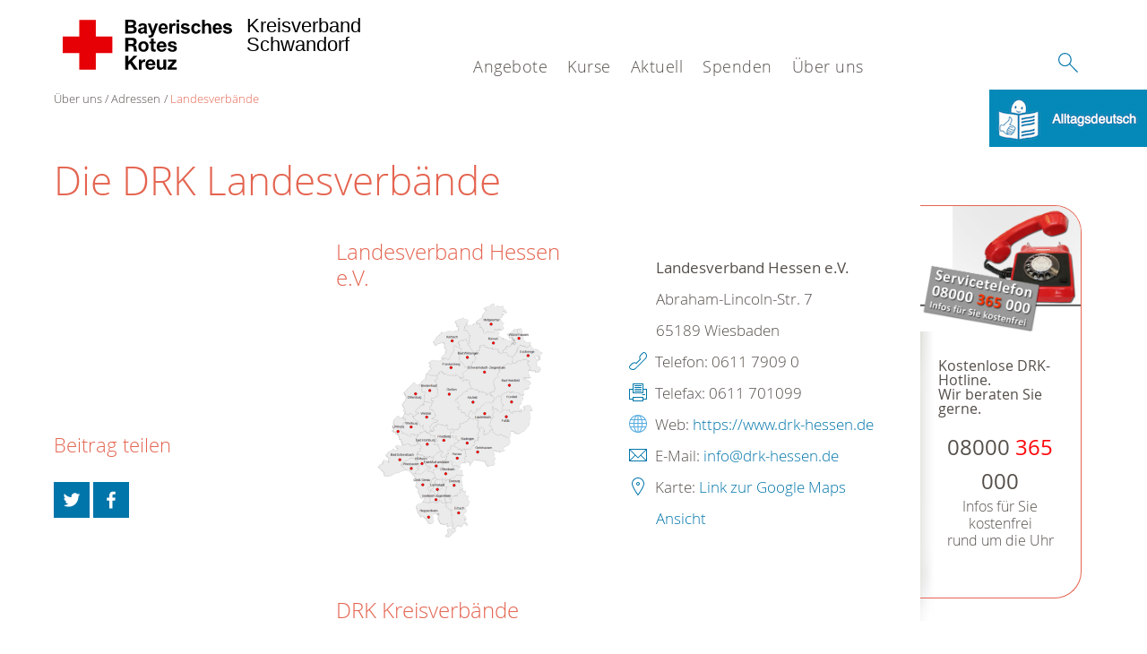

--- FILE ---
content_type: text/html; charset=utf-8
request_url: https://www.kvschwandorf.brk.de/leichte-sprache/ueber-uns/adressen/landesverbaende/detail/0600.html
body_size: 10450
content:
<!DOCTYPE html>
<html dir="ltr" lang="de-DE">
<head>

<meta charset="utf-8">
<!-- 
	This website is powered by TYPO3 - inspiring people to share!
	TYPO3 is a free open source Content Management Framework initially created by Kasper Skaarhoj and licensed under GNU/GPL.
	TYPO3 is copyright 1998-2026 of Kasper Skaarhoj. Extensions are copyright of their respective owners.
	Information and contribution at https://typo3.org/
-->




<meta name="generator" content="TYPO3 CMS" />
<meta property="og:image" content="/typo3conf/ext/drk_template2016/Resources/Public/Backend/DRK_Logo.svg" />
<meta name="twitter:card" content="summary" />
<meta name="twitter:image" content="/typo3conf/ext/drk_template2016/Resources/Public/Backend/DRK_Logo.svg" />


<link rel="stylesheet" type="text/css" href="/typo3conf/ext/drk_template2016/Resources/Public/Css/main.css?1641471861" media="all">
<link rel="stylesheet" type="text/css" href="/typo3temp/assets/css/6f947283c7.css?1657545294" media="all">
<style type="text/css" media="all">
/*<![CDATA[*/
<!-- 
.tx-drk-applicationform {
    padding: 25px;
    background: #EBF4FD;
}

.tx-drk-applicationform section .inputfile {
    width: 0.1px;
    height: 0.1px;
    opacity: 0;
    overflow: hidden;
    position: absolute;
    z-index: -1;
}

.tx-drk-applicationform form section .inputfile + label span {
    width: 56%;
    /* min-height: 2em; */
    display: inline-block;
    text-overflow: ellipsis;
    white-space: nowrap;
    overflow: hidden;
    vertical-align: top;
    position: relative;
    padding: 0.2em;
}

.tx-drk-applicationform form section .inputfile + label {
    background-color: rgba(255, 255, 255, 1.00);
    padding: 0;
    margin-bottom: 10px;
    position: relative;
    display: inline-block;
    height: 30px;
    width: 100%;
}

.tx-drk-applicationform form section .inputfile + label strong {
    height: 100%;
    color: rgba(255, 255, 255, 1.00);
    background-color: #0075a9;
    border-color: #0075a9;
    font-weight: normal;
    display: inline-block;
    top: 0;
    right: 0px;
    position: absolute;
    padding: 0px 15px;
    line-height: 32px;
    cursor: pointer;
}

.tx-drk-applicationform form section .inputfile + label strong:hover {
    background: #002e43;
    border-color: #002e43;
}

.tx-drk-applicationform .uk-alert {
    color: #e46450;
    margin-bottom: 1rem;
}
-->
/*]]>*/
</style>

<link rel="stylesheet" type="text/css" href="/typo3conf/ext/drk_clothescontainersearch/Resources/Public/Css/styles.css?1623313550" media="all">
<link rel="stylesheet" type="text/css" href="/typo3conf/ext/drk_coursesearch/Resources/Public/Css/styles.css?1641471861" media="all">
<link rel="stylesheet" type="text/css" href="/typo3conf/ext/drk_addresses/Resources/Public/Css/styles.css?1641471861" media="all">
<link rel="stylesheet" type="text/css" href="/typo3conf/ext/drk_template2016/Resources/Public/Css/print.css?1641471861" media="print">
<link rel="stylesheet" type="text/css" href="/typo3conf/ext/drk_template2016/Resources/Public/Vendor/lightgallery/dist/css/lightgallery.min.css?1641471861" media="all">




<script src="/typo3temp/assets/compressed/merged-3a9bb544167b208f7ef22fac1368342e-fb781f1bd1b7745ec30e6b3dc99e5b70.js?1657545294" type="text/javascript"></script>
<script src="https://f1-eu.readspeaker.com/script/37/webReader/webReader.js?pids=wr" type="text/javascript"></script>



<title>Landesverbände - BRK KV Schwandorf </title><meta name="viewport" content="width=device-width, initial-scale=1.0, maximum-scale=2.0">        <meta name="msapplication-square70x70logo" content="/typo3conf/ext/drk_template2016/Resources/Public/Images/png/windows-tile-70x70.png">
        <meta name="msapplication-square150x150logo" content="Resources/Public/Images/png/windows-tile-150x150.png">
        <meta name="msapplication-square310x310logo" content="/typo3conf/ext/drk_template2016/Resources/Public/Images/png/windows-tile-310x310.png">
        <meta name="msapplication-TileImage" content="/typo3conf/ext/drk_template2016/Resources/Public/Images/png/windows-tile-144x144.png">
        <meta name="msapplication-TileColor" content="#e60005">
        <link rel="apple-touch-icon-precomposed" sizes="152x152" href="/typo3conf/ext/drk_template2016/Resources/Public/Images/png/apple-touch-icon-152x152-precomposed.png">
        <link rel="apple-touch-icon-precomposed" sizes="120x120" href="/typo3conf/ext/drk_template2016/Resources/Public/Images/png/apple-touch-icon-120x120-precomposed.png">
        <link rel="apple-touch-icon-precomposed" sizes="76x76" href="/typo3conf/ext/drk_template2016/Resources/Public/Images/png/apple-touch-icon-76x76-precomposed.png">
        <link rel="apple-touch-icon-precomposed" sizes="60x60" href="/typo3conf/ext/drk_template2016/Resources/Public/Images/png/apple-touch-icon-60x60-precomposed.png">
        <link rel="apple-touch-icon-precomposed" sizes="144x144" href="/typo3conf/ext/drk_template2016/Resources/Public/Images/png/apple-touch-icon-144x144-precomposed.png">
        <link rel="apple-touch-icon-precomposed" sizes="114x114" href="/typo3conf/ext/drk_template2016/Resources/Public/Images/png/apple-touch-icon-114x114-precomposed.png">
        <link rel="apple-touch-icon-precomposed" sizes="72x72" href="/typo3conf/ext/drk_template2016/Resources/Public/Images/png/apple-touch-icon-72x72-precomposed.png">
        <link rel="apple-touch-icon" sizes="57x57" href="/typo3conf/ext/drk_template2016/Resources/Public/Images/png/apple-touch-icon.png">
        <link rel="shortcut icon" href="/typo3conf/ext/drk_template2016/Resources/Public/Images/png/favicon.ico">
        <link rel="icon" type="image/png" sizes="64x64" href="/typo3conf/ext/drk_template2016/Resources/Public/Images/png/favicon.png">
<link rel="canonical" href="/leichte-sprache/ueber-uns/adressen/landesverbaende.html?tx_drkaddresses_organisationplugin%5Baction%5D=detail&amp;tx_drkaddresses_organisationplugin%5Bcontroller%5D=Organisation&amp;cHash=8a26eac47ba8a7683027a1f816fca162"/>


</head>
<body id="pid413"class="drk-flavour--drk">



<div class="c-page c-page--twocolumns">
    
    <header class="c-page-head js-sticky">
        <nav data-topbar role="navigation">

            <div class="o-section__wrapper">
                <label for="showSearch" class="searchbutton" onclick="window.setTimeout(function() {jQuery('#headSearchField').focus();}, 300);">
                    <svg role="img" class="c-search-form__btn-img o-icon-button__icon" aria-label="Suche starten">
                        <title class="h-sr-only">
                            Suche starten
                        </title>
                        <use xmlns:xlink="http://www.w3.org/1999/xlink" xlink:href="/typo3conf/ext/drk_template2016/Resources/Public/Images/svg/spritemap.svg#sprite-search"></use>
                    </svg>
                </label>
                <input type="checkbox" id="showSearch">
                <div class="searchform">
                    <form action="/leichte-sprache/suche.html?tx__%5Bcontroller%5D=Standard&amp;cHash=85bd622961800089678a06ea9d14c79d" method="post">
<div>
<input type="hidden" name="__referrer[@extension]" value="" />
<input type="hidden" name="__referrer[@controller]" value="Standard" />
<input type="hidden" name="__referrer[@action]" value="index" />
<input type="hidden" name="__referrer[arguments]" value="YTowOnt99cf27382f880f0460665a6c906d0f7c2d2d5b954" />
<input type="hidden" name="__referrer[@request]" value="a:3:{s:10:&quot;@extension&quot;;N;s:11:&quot;@controller&quot;;s:8:&quot;Standard&quot;;s:7:&quot;@action&quot;;s:5:&quot;index&quot;;}61c84767d8e49ea2a600080549b822a8ffaf95da" />
<input type="hidden" name="__trustedProperties" value="a:1:{s:15:&quot;tx_kesearch_pi1&quot;;a:1:{s:5:&quot;sword&quot;;i:1;}}5a13113ed76605d9bc9570405f25c08877f19576" />
</div>

                        <input placeholder="Suchtext" class="o-form__field o-form__field o-form__field--text" id="headSearchField" type="text" name="tx_kesearch_pi1[sword]" />
                    </form>
                </div>
                <div class="c-page-body__column--main">
                    <div class="ac-container"><input type="checkbox" id="showMenu"><ul class="dropdown dropdown-linear dropdown-columnar" id="nav"><li class="dir"><input type="checkbox" id="menu-page-5"><label for="menu-page-5" class="main"><label for="menu-page-5" class="nav-more">+</label>Angebote</label><ul class="column ac-small"><li><ul><li class="sub"><input type="checkbox" id="menu-page-2067"><label for="menu-page-2067" class="navigationSection nav-title"><label for="menu-page-2067" class="nav-more">+</label>Alltagshilfen</label><ul class="ac-small"><li><a href="/leichte-sprache/angebote/alltagshilfen/ambulante-pflege.html">Ambulante Pflege</a></li><li><a href="/leichte-sprache/angebote/alltagshilfen/hausnotruf.html">Haus-Not-Ruf</a></li><li><a href="/leichte-sprache/angebote/alltagshilfen/hauswirtschaftliche-hilfen.html">Hilfe im Haushalt</a></li><li><a href="/leichte-sprache/angebote/alltagshilfen/pflegeberatung.html">Pflege-Beratung</a></li></ul></li><li class="sub"><input type="checkbox" id="menu-page-2223"><label for="menu-page-2223" class="navigationSection nav-title"><label for="menu-page-2223" class="nav-more">+</label>Rettungsdienst</label><ul class="ac-small"><li><a href="/leichte-sprache/angebote/rettungsdienst/informationen-zum-rettungsdienst.html">Informationen zum Rettungsdienst</a></li></ul></li><li class="sub"><input type="checkbox" id="menu-page-2068"><label for="menu-page-2068" class="navigationSection nav-title"><label for="menu-page-2068" class="nav-more">+</label>Senioren, Wohn- und Pflegeheime</label><ul class="ac-small"><li><a href="/leichte-sprache/angebote/senioren-wohn-und-pflegeheime/stationaere-altenpflegeeinrichtungen.html">Alten-Pflege-Einrichtungen</a></li><li><a href="/leichte-sprache/angebote/senioren-wohn-und-pflegeheime/seniorenheim-burglengeneld.html">Seniorenheim Burglengenfeld</a></li><li><a href="/leichte-sprache/angebote/senioren-wohn-und-pflegeheime/seniorenheim-arche-noah-nabburg.html">Seniorenheim "Arche Noah" Nabburg</a></li><li><a href="/leichte-sprache/angebote/senioren-wohn-und-pflegeheime/seniorenwohnen-st-johannes-nabburg.html">Seniorenwohnen "St. Johannes" Nabburg</a></li><li><a href="/leichte-sprache/angebote/senioren-wohn-und-pflegeheime/gesundheits-und-betreuungszentrum-gbz-nabburg.html">Gesundheits- und Betreuungszentrum (GBZ) Nabburg</a></li><li><a href="/leichte-sprache/angebote/senioren-wohn-und-pflegeheime/ausbildung-in-der-altenhilfe.html">Ausbildung in der Alten-Pflege</a></li></ul></li><li class="sub"><input type="checkbox" id="menu-page-2386"><label for="menu-page-2386" class="navigationSection nav-title"><label for="menu-page-2386" class="nav-more">+</label>Allgemeine Informationen zu unseren KiTa´s</label><ul class="ac-small"><li><a href="/leichte-sprache/angebote/kindertagesstaetten/unser-angebot-fuer-kinder.html">Unser Angebot für Kinder</a></li><li><a href="/leichte-sprache/angebote/kindertagesstaetten/schulbegleitung.html">Schulbegleitung</a></li><li><a href="/leichte-sprache/angebote/kindertagesstaetten/ganztagsbetreuung.html">Ganztagsbetreuung</a></li></ul></li></ul></li><li><ul><li class="sub"><input type="checkbox" id="menu-page-2229"><label for="menu-page-2229" class="navigationSection nav-title"><label for="menu-page-2229" class="nav-more">+</label>Kindertagesstätten</label><ul class="ac-small"><li><a href="/leichte-sprache/angebote/kindertagesstaetten/kindergarten-theresia-bruck.html">Kindergarten "Theresia" Bruck</a></li><li><a href="/leichte-sprache/angebote/kindertagesstaetten/kindergarten-herz-jesu-schwandorf.html">Kinderhaus "Lindenblüten" Schwandorf</a></li><li><a href="/leichte-sprache/angebote/kindertagesstaetten/kindergarten-st-barbara-bodenwoehr.html">Kindergarten "St. Barbara" Bodenwöhr</a></li><li><a href="/leichte-sprache/angebote/kindertagesstaetten/kindergarten-burg-zauberstein-burglengenfeld.html">Kindergarten "Burg Zauberstein" Burglengenfeld</a></li><li><a href="/leichte-sprache/angebote/kindertagesstaetten/kindergarten-pusteblume-bodenwoehr.html">Kindergarten "Pusteblume" Bodenwöhr</a></li><li><a href="/leichte-sprache/angebote/kindertagesstaetten/kindergarten-regenbogen-nittenau-bergham.html">Kinderhaus "Schatzinsel" Nittenau-Bergham</a></li><li><a href="/leichte-sprache/angebote/kindertagesstaetten/kindergarten-st-monika-nittenau.html">Kindergarten "St. Monika" Nittenau</a></li><li><a href="/leichte-sprache/angebote/kindertagesstaetten/kindergarten-st-barbara-maxhuette-haidhof.html">Kinderhaus "am See" Maxhütte-Haidhof</a></li><li><a href="/leichte-sprache/angebote/kindertagesstaetten/kinderkrippe-wirbelwind-bruck.html">Kinderkrippe "Wirbelwind" Bruck</a></li><li><a href="/leichte-sprache/angebote/kindertagesstaetten/kinderkrippe-burgmaeuse-burglengenfeld.html">Kinderkrippe "Burgmäuse" Burglengenfeld</a></li><li><a href="/leichte-sprache/angebote/kindertagesstaetten/kinderhaus-regenbogen-nittenau.html">Kinderhaus "Regenbogen" Nittenau</a></li><li><a href="/leichte-sprache/angebote/kindertagesstaetten/kinderhaus-montessori-rappenbuegl.html">Kinderhaus "Montessori" Rappenbügl</a></li><li><a href="/leichte-sprache/angebote/kindertagesstaetten/kinderhaus-wiesenwichtl-maxhuette-haidhof.html">Kinderhaus "Wiesenwichtl" Maxhütte-Haidhof</a></li><li><a href="/leichte-sprache/angebote/kindertagesstaetten/kinderhaus-storchennest-nabburg.html">Kinderhaus "Storchennest" Nabburg</a></li><li><a href="/leichte-sprache/angebote/kindertagesstaetten/kinderhaus-ponholz-maxhuette-haidhof.html">Kinderhaus "Erlenwichtl" Ponholz</a></li><li><a href="/leichte-sprache/angebote/kindertagesstaetten/kinderhaus-oberviechtach.html">Kinderhaus "Lieblingsplatz" Oberviechtach</a></li><li><a href="/leichte-sprache/angebote/kindertagesstaetten/kinderhaus-pfiffikus-bruck.html">Kinderhaus "Pfiffikus" Bruck</a></li><li><a href="/leichte-sprache/angebote/kindertagesstaetten/kinderkrippe-burgzwergerl-neunburg-vw.html">Kinderkrippe "Burgzwergerl" Neunburg v.W.</a></li></ul></li></ul></li><li><ul><li class="sub"><input type="checkbox" id="menu-page-2400"><label for="menu-page-2400" class="navigationSection nav-title"><label for="menu-page-2400" class="nav-more">+</label>Waldkindergärten / Hort</label><ul class="ac-small"><li><a href="/leichte-sprache/angebote/waldkindergarten-baernhofer-waldraeuber-neunburg-v-w.html">Waldkindergarten "Bärnhofer Waldräuber" Neunburg v. W.</a></li><li><a href="/leichte-sprache/angebote/kindertagesstaetten-1/waldkindergarten-mooswichtel-steinberg-am-see.html">Waldkindergarten "Mooswichtel" Steinberg am See</a></li><li><a href="/leichte-sprache/angebote/kindertagesstaetten-1/waldkindergarten-teublitz.html">Waldkindergarten "Zwergenwald" Teublitz</a></li><li><a href="/leichte-sprache/angebote/kindertagesstaetten/waldkindergarten-eidexln-burglengenfeld.html">Waldkindergarten "Eidexl´n" Burglengenfeld</a></li><li><a href="/leichte-sprache/angebote/kindertagesstaetten/waldkindergarten-schwanenkinder-schwandorf.html">Waldkindergarten "Schwanenkinder" Schwandorf</a></li><li><a href="/leichte-sprache/angebote/kindertagesstaetten/kinderhort-die-stadtpiraten-maxhuette-haidhof.html">Kinderhort "Die Stadtpiraten" Maxhütte-Haidhof</a></li><li><a href="/leichte-sprache/angebote/kindertagesstaetten/kinderhort-die-wilden-adler-bodenwoehr.html">Kinderhort "Die Wilden Adler" Bodenwöhr</a></li></ul></li></ul></li><li><ul><li class="sub"><input type="checkbox" id="menu-page-174"><label for="menu-page-174" class="navigationSection nav-title"><label for="menu-page-174" class="nav-more">+</label>Erste Hilfe</label><ul class="ac-small"><li><a href="/leichte-sprache/angebote/erste-hilfe/kleiner-lebensretter.html">Kleiner Lebensretter</a></li><li><a href="/leichte-sprache/angebote/erste-hilfe/erste-hilfe-online-auf-drkde.html">Kurs-Termine für Erste Hilfe</a></li></ul></li><li class="sub"><input type="checkbox" id="menu-page-2127"><label for="menu-page-2127" class="navigationSection nav-title"><label for="menu-page-2127" class="nav-more">+</label>Selbst-Hilfe-Gruppen</label><ul class="ac-small"><li><a href="/leichte-sprache/angebote/selbsthilfegruppen/krebs.html">Hilfe für Menschen mit der Krankheit Krebs</a></li></ul></li></ul></li><li><ul><li class="sub"><input type="checkbox" id="menu-page-1075"><label for="menu-page-1075" class="navigationSection nav-title"><label for="menu-page-1075" class="nav-more">+</label>Engagement</label><ul class="ac-small"><li><a href="/leichte-sprache/angebote/engagement/bundesfreiwilligendienst.html">Bundes-Freiwilligen-Dienst</a></li><li><a href="/leichte-sprache/angebote/engagement/freiwilliges-soziales-jahr.html">Freiwilliges Soziales Jahr</a></li><li><a href="/leichte-sprache/angebote/engagement/ehrenamt.html">Hilfe als Ehren-Amt</a></li><li><a href="/leichte-sprache/angebote/bevoelkerungsschutz-und-rettung/blutspende.html">Blut-Spende</a></li><li><a href="/leichte-sprache/angebote/engagement/bereitschaften.html">Bereitschafts-Dienste</a></li><li><a href="/leichte-sprache/angebote/engagement/seg.html">Schnell-Einsatz-Gruppe</a></li><li><a href="/leichte-sprache/angebote/engagement/jugendrotkreuz.html">Jugend-Rot-Kreuz</a></li><li><a href="/leichte-sprache/spenden.html">Spenden</a></li></ul></li><li class="sub"><input type="checkbox" id="menu-page-241"><label for="menu-page-241" class="navigationSection nav-title"><label for="menu-page-241" class="nav-more">+</label>Schutz und Rettung</label><ul class="ac-small"><li><a href="/leichte-sprache/angebote/engagement/bereitschaften.html">Bereitschaften</a></li><li><a href="/leichte-sprache/angebote/bevoelkerungsschutz-und-rettung/bergwacht.html">Berg-Wacht</a></li><li><a href="/leichte-sprache/angebote/bevoelkerungsschutz-und-rettung/betreuungsdienst.html">Betreuungs-Dienst</a></li><li><a href="/leichte-sprache/angebote/bevoelkerungsschutz-und-rettung/blutspende.html">Blut-Spende</a></li><li><a href="/leichte-sprache/angebote/rettungsdienst/informationen-zum-rettungsdienst.html">Rettungsdienst</a></li><li><a href="/leichte-sprache/angebote/bevoelkerungsschutz-und-rettung/sanitaetsdienst.html">Der Sanitäts-Dienst</a></li><li><a href="/leichte-sprache/angebote/bevoelkerungsschutz-und-rettung/wasserwacht.html">Die Wasser-Wacht</a></li></ul></li></ul></li></ul></li><li class="dir"><input type="checkbox" id="menu-page-271"><label for="menu-page-271" class="main"><label for="menu-page-271" class="nav-more">+</label>Kurse</label><ul class="column ac-small"><li><ul><li class="sub"><input type="checkbox" id="menu-page-2063"><label for="menu-page-2063" class="navigationSection nav-title"><label for="menu-page-2063" class="nav-more">+</label>Erste Hilfe</label><ul class="ac-small"><li><a href="/leichte-sprache/kurse-anmeldung/erste-hilfe/rotkreuzkurs-erste-hilfe-online-anmeldung.html">Rot-Kreuz-Kurs für Erste Hilfe</a></li><li><a href="/leichte-sprache/kurse-anmeldung/erste-hilfe/allgemeine-informationen-zur-ersten-hilfe.html">Rot-Kreuz-Kurs Erste Hilfe am Kind</a></li></ul></li></ul></li></ul></li><li class="dir"><input type="checkbox" id="menu-page-9"><label for="menu-page-9" class="main"><label for="menu-page-9" class="nav-more">+</label>Aktuell</label><ul class="column ac-small"><li><ul><li class="sub"><input type="checkbox" id="menu-page-2125"><label for="menu-page-2125" class="navigationSection nav-title"><label for="menu-page-2125" class="nav-more">+</label>Presse & Service</label><ul class="ac-small"><li><a href="/leichte-sprache/aktuell/presse-service/meldungen.html">Meldungen</a></li></ul></li></ul></li><li><ul><li class="sub"><input type="checkbox" id="menu-page-2165"><label for="menu-page-2165" class="navigationSection nav-title"><label for="menu-page-2165" class="nav-more">+</label>Veranstaltungen</label><ul class="ac-small"><li><a href="/leichte-sprache/aktuell/veranstaltungen/termine.html">Termine</a></li></ul></li></ul></li><li><ul><li class="sub"><input type="checkbox" id="menu-page-2257"><label for="menu-page-2257" class="navigationSection nav-title"><label for="menu-page-2257" class="nav-more">+</label>Stellenmarkt / Job und mehr</label><ul class="ac-small"><li><a href="https://jobs.drk.de/job-postings?q=BRK%20Kreisverband%20Schwandorf" target="_blank">offene Stellenangebote</a></li></ul></li></ul></li></ul></li><li class="dir"><input type="checkbox" id="menu-page-6"><label for="menu-page-6" class="main"><label for="menu-page-6" class="nav-more">+</label>Spenden</label><ul class="column ac-small"><li><ul><li class="sub"><input type="checkbox" id="menu-page-2198"><label for="menu-page-2198" class="navigationSection nav-title"><label for="menu-page-2198" class="nav-more">+</label>Textilspenden</label><ul class="ac-small"><li><a href="/leichte-sprache/spenden/kleiderkammer.html">Kleiderkammer</a></li><li><a href="/leichte-sprache/spenden/altkleiderspenden.html">Kleiderspenden</a></li></ul></li></ul></li><li><ul><li class="sub"><input type="checkbox" id="menu-page-2105"><label for="menu-page-2105" class="navigationSection nav-title"><label for="menu-page-2105" class="nav-more">+</label>Spenden, Mitglied, Helfer</label><ul class="ac-small"><li><a href="/leichte-sprache/spenden/spenden-mitglied-helfer/mitglied-werden.html">Mitglied werden</a></li></ul></li></ul></li><li><ul><li class="sub"><input type="checkbox" id="menu-page-2250"><label for="menu-page-2250" class="navigationSection nav-title"><label for="menu-page-2250" class="nav-more">+</label>Fördermitglieder</label><ul class="ac-small"><li><a href="/leichte-sprache/spenden/foerdermitglieder/ihre-foerdermitgliedschaft.html">Ihre Fördermitgliedschaft</a></li></ul></li></ul></li></ul></li><li class="dir"><input type="checkbox" id="menu-page-8" checked><label for="menu-page-8" class="main is-highlighted"><label for="menu-page-8" class="nav-more">+</label>Über uns</label><ul class="column ac-small"><li><ul><li class="sub"><input type="checkbox" id="menu-page-407"><label for="menu-page-407" class="navigationSection nav-title"><label for="menu-page-407" class="nav-more">+</label>Wer wir sind</label><ul class="ac-small"><li><a href="/leichte-sprache/ueber-uns/wer-wir-sind/ansprechpartner-kreisverband.html">Ansprechpartner Kreisverband</a></li><li><a href="/leichte-sprache/ueber-uns/wer-wir-sind/vorstand.html">Vorstand</a></li><li><a href="/leichte-sprache/ueber-uns/wer-wir-sind/haushaltsausschuss.html">Haushaltsausschuss</a></li><li><a href="https://www.brk.de/rotes-kreuz/kontakt/brk-landesgeschaeftsstelle/" target="_blank">Landesverband</a></li><li><a href="https://www.brk.de/rotes-kreuz/ueber-uns/verantwortung.html" target="_blank">Grundsatzerklärung nach LkSG</a></li></ul></li></ul></li><li><ul><li class="sub"><input type="checkbox" id="menu-page-2099"><label for="menu-page-2099" class="navigationSection nav-title"><label for="menu-page-2099" class="nav-more">+</label>Kontakt</label><ul class="ac-small"><li><a href="/leichte-sprache/ueber-uns/kontakt/kontaktformular.html">Kontaktformular</a></li><li><a href="/leichte-sprache/ueber-uns/kontakt/beauftragter-fuer-medizinproduktesicherheit.html">Beauftragter für Medizinproduktesicherheit</a></li></ul></li></ul></li><li><ul><li class="sub"><input type="checkbox" id="menu-page-403" checked><label for="menu-page-403" class="navigationSection nav-title is-highlighted"><label for="menu-page-403" class="nav-more">+</label>Adressen</label><ul class="ac-small"><li class="is-highlighted"><a href="/leichte-sprache/ueber-uns/adressen/landesverbaende.html">Landesverbände</a></li><li><a href="/leichte-sprache/ueber-uns/adressen/kreisverbaende.html">Kreisverbände</a></li><li><a href="/leichte-sprache/ueber-uns/adressen/schwesternschaften.html">Schwesternschaften</a></li><li><a href="/leichte-sprache/ueber-uns/adressen/rotes-kreuz-international.html">Rotes Kreuz international</a></li></ul></li></ul></li></ul></li></ul></div>
                </div>
                <aside class="c-page-body__column c-page-body__column--aside">
                    <label for="showMenu" id="showMenuLabel">
                        <span class="c-menu-main-toggle__icon-wrap js-toggle c-menu-main-toggle--open is-active">
                            <svg role="img" class="c-menu-main-toggle__icon" aria-labelledby="sprite-menu">
                                <title class="h-sr-only" id="sprite-menu">
                                    Menü
                                </title>
                                <use xmlns:xlink="http://www.w3.org/1999/xlink" xlink:href="/typo3conf/ext/drk_template2016/Resources/Public/Images/svg/spritemap.svg#sprite-menu"></use>
                            </svg>
                        </span>
                    </label>
                    
<span class="c-page-head__title">
    <a href="/leichte-sprache/index.html" title="Kreisverband Schwandorf" class="c-page-head__home-link">
        
                
                        <svg role="img" class="c-page-head__logo"
                             aria-labelledby="sprite-logo-brk">
                            <title class="h-sr-only" id="sprite-logo-brk">
                                Bayerisches Rotes Kreuz
                            </title>
                            <use
                                xlink:href="/typo3conf/ext/drk_template2016/Resources/Public/Images/svg/spritemap.svg#sprite-logo-brk"></use>
                        </svg>
                        
        <span class="brand">
            <span class="line1">
                Kreisverband&nbsp;
            </span>
            <span class="line2">
                Schwandorf&nbsp;
            </span>
            <span class="line3">
                &nbsp;
            </span>
        </span>

                    
            
    </a>
</span>




                </aside>
            </div>

             
        </nav>
    </header>


    <main class="c-page-body" role="main">
        
        <article class="c-article   o-section">
            <div class="language-easy-language"><a href="/ueber-uns/adressen/landesverbaende.html" class="language language-inactive"><img src="/typo3temp/assets/menu/csm_leichte-sprache-deutsch-klein_ee25ea0b82_5e9e5d751c.gif" width="176" height="64"  alt="Landesverbände" /></a><a href="/leichte-sprache/ueber-uns/adressen/landesverbaende.html" class="language language-hidden"><img src="/typo3temp/assets/menu/csm_leichte-sprache-klein_dff8d3bb5f_356647bd93.gif" width="176" height="64"  alt="Landesverbände" /></a></div>

            <div class="o-section__wrapper">
                
    <div class="c-menu-breadcrumb o-gridblock">
        <div class="c-menu-breadcrumb__wrapper">
            <h4 class="h-hide">
                Sie befinden sich hier:
            </h4>
            <ol class="c-menu-breadcrumb__list"><li class="c-menu-breadcrumb__item">Über uns</li><li class="c-menu-breadcrumb__item"><a href="/leichte-sprache/das-brk/adressen.html" title="Adressen" class="c-menu-breadcrumb__link">Adressen</a></li><li class="c-menu-breadcrumb__item"><a href="/leichte-sprache/ueber-uns/adressen/landesverbaende.html" class="c-menu-breadcrumb__link is-active">Landesverbände</a></li></ol>
        </div>
    </div>

                
                         <header class="c-article__header o-section__header">
                                  

<div class="o-cms-content" id="c2261">
    
        

    
            <h1 class="o-cms-content__headline">
                Die DRK Landesverbände
            </h1>
        



    
</div>


                          </header>
                          <div class="c-page-body__column c-page-body__column--main">
                              


    
        
<!-- COMPONENT: FLYOUT // Pictogram & text, Call to action // BEGIN -->
<div class="c-flyout   js-flyout">
    <div class="c-flyout__body   js-toggle-visible">
        <div class="c-flyout__content">
            <div class="o-media o-media--stacked o-media--">
                <figure class="o-media__img">
                    <!-- Pictogram // BEGIN -->
                    





                    
                            <img src="/fileadmin/Bilder_und_Videos/Lesezeichenbilder/banner-2013.jpg" width="800" height="626" alt="" />
                        

                    <!-- Pictogram // END -->
                </figure>
                <!-- Editable content // BEGIN -->
                <div class="o-media__body">
                    <h4></h4>
                    <p style="font-size: 12pt; line-height: 1;"><b>Kostenlose DRK-Hotline. <br />Wir beraten Sie gerne.</b></p>
<p style="text-align: center; color: #554f4a; font-size: 18pt;"><span style="text-align: center; color: #554f4a; font-size: 18pt;"><a href="tel:+0800365000"><span style="text-align: center; color: #554f4a; font-size: 18pt;"><b> 08000 <span style="color: rgb(255, 6, 10);">365</span> 000 </b></span></a></span></p>
<p style="text-align: center; line-height: 1.2; font-size: 12pt; margin-top: -24px"> Infos für Sie kostenfrei <br />rund um die Uhr</p>
                </div>
                <!-- Editable content // END -->
            </div>
        </div>

        <div class="c-flyout__foot">
            
        </div>

    </div>
</div>
<!-- COMPONENT: FLYOUT // Pictogram & text, Call to action // END -->


    






    <div class="o-cms-content" id="c628">
        

    
            
        




        <div class="o-cms-content__body">
	       <div class="tx-drk-addresses">
	
    
    <div class="o-gridblock c-addresses">
        <div class="c-addresses--generalcontainer">
            <div class="o-gridblock__item c-addresses__imglink">
                <h3>Landesverband Hessen e.V.</h3>
                
                    <a href="https://webservice.drk-db.de/karten/kv/0600.gif">
                        <img class="c-addresses__img" title="Map or image of this location" alt="Imagemap" src="/typo3temp/pics/drk_addresses/2f6f3a71fe.gif" width="480" height="480" />
                    </a>
                    
            </div>
            <div class="o-gridblock__item">
                <ul class="c-addresses--general" itemscope itemtype="http://schema.org/Organization">
                    <li>
                        <b><span itemprop="name">Landesverband Hessen e.V.</span></b>
                    </li>
                    <li itemprop="address" itemscope itemtype="http://schema.org/PostalAddress">
                        <span itemprop="streetAddress">Abraham-Lincoln-Str. 7</span><br>
                        <span itemprop="postalCode">65189</span><span itemprop="addressLocality"> Wiesbaden</span>
                    </li>
                    
                            <li>

                                <svg role="img">
                                    <use
                                        xlink:href="/typo3conf/ext/drk_addresses/Resources/Public/Images/spritemap.svg#sprite-telephone"></use>
                                </svg>
                                Telefon: <span itemprop="telephone">0611 7909 0</span>
                            </li>
                        
                    
                            <li>
                                <svg role="img">
                                    <use
                                        xlink:href="/typo3conf/ext/drk_addresses/Resources/Public/Images/spritemap.svg#sprite-fax"></use>
                                </svg>
                                Telefax: <span itemprop="faxNumber">0611 701099</span>
                            </li>
                        
                    
                            <li>
                                <svg role="img">
                                    <use
                                        xlink:href="/typo3conf/ext/drk_addresses/Resources/Public/Images/spritemap.svg#sprite-website"></use>
                                </svg>
                                Web:
                                <a title="Link to website of this location" target="_blank" href="https://www.drk-hessen.de">
                                    <span itemprop="url">https://www.drk-hessen.de</span>
                                </a>
                            </li>
                        
                    
                            <li>
                                <svg role="img">
                                    <use
                                        xlink:href="/typo3conf/ext/drk_addresses/Resources/Public/Images/spritemap.svg#sprite-mail"></use>
                                </svg>
                                E-Mail:
                                <a href="javascript:linkTo_UnCryptMailto(%27nbjmup%2BjogpAesl.ifttfo%5C%2Fef%27);"><span itemprop="email">info@drk-hessen.de</span></a>
                            </li>
                        
                    <li>
                        <svg role="img">
                            <use
                                xlink:href="/typo3conf/ext/drk_addresses/Resources/Public/Images/spritemap.svg#sprite-map"></use>
                        </svg>
                        Karte: <a
                        href="http://maps.google.com/maps?q=50.0692700000,8.2622300000&t=m&z=14$hl=de&mrt=all&iwd=1&iwloc=A"
                        target="_blank">Link zur Google Maps Ansicht</a>
                    </li>
                </ul>
            </div>
        </div>
    </div>
    
    
            <div class="o-gridblock c-addresses--listingcontainer">
                <h3>
                    DRK Kreisverbände
                </h3>
                
                    <div class="o-gridblock__item">
                        <ul class="c-addresses--listinggroup">
                            
                                <li>
                                    <a href="/leichte-sprache/ueber-uns/adressen/kreisverbaende/detail/0601.html">
                                        Alsfeld e.V.
                                    </a>
                                </li>
                            
                                <li>
                                    <a href="/leichte-sprache/ueber-uns/adressen/kreisverbaende/detail/0602.html">
                                        Bad Wildungen e.V.
                                    </a>
                                </li>
                            
                                <li>
                                    <a href="/leichte-sprache/ueber-uns/adressen/kreisverbaende/detail/0603.html">
                                        Bergstraße e.V.
                                    </a>
                                </li>
                            
                                <li>
                                    <a href="/leichte-sprache/ueber-uns/adressen/kreisverbaende/detail/0604.html">
                                        Biedenkopf e.V.
                                    </a>
                                </li>
                            
                                <li>
                                    <a href="/leichte-sprache/ueber-uns/adressen/kreisverbaende/detail/0605.html">
                                        Büdingen e.V.
                                    </a>
                                </li>
                            
                                <li>
                                    <a href="/leichte-sprache/ueber-uns/adressen/kreisverbaende/detail/0606.html">
                                        Darmstadt-Land e.V.
                                    </a>
                                </li>
                            
                                <li>
                                    <a href="/leichte-sprache/ueber-uns/adressen/kreisverbaende/detail/0607.html">
                                        Darmstadt-Stadt e.V.
                                    </a>
                                </li>
                            
                                <li>
                                    <a href="/leichte-sprache/ueber-uns/adressen/kreisverbaende/detail/0608.html">
                                        Dieburg e.V.
                                    </a>
                                </li>
                            
                                <li>
                                    <a href="/leichte-sprache/ueber-uns/adressen/kreisverbaende/detail/0609.html">
                                        Dillkreis e.V.
                                    </a>
                                </li>
                            
                                <li>
                                    <a href="/leichte-sprache/ueber-uns/adressen/kreisverbaende/detail/0610.html">
                                        Eschwege e.V.
                                    </a>
                                </li>
                            
                                <li>
                                    <a href="/leichte-sprache/ueber-uns/adressen/kreisverbaende/detail/0611.html">
                                        Frankenberg e.V.
                                    </a>
                                </li>
                            
                                <li>
                                    <a href="/leichte-sprache/ueber-uns/adressen/kreisverbaende/detail/0612.html">
                                        Frankfurt am Main e.V.
                                    </a>
                                </li>
                            
                                <li>
                                    <a href="/leichte-sprache/ueber-uns/adressen/kreisverbaende/detail/0613.html">
                                        Friedberg e.V.
                                    </a>
                                </li>
                            
                                <li>
                                    <a href="/leichte-sprache/ueber-uns/adressen/kreisverbaende/detail/0614.html">
                                        Fulda e.V.
                                    </a>
                                </li>
                            
                                <li>
                                    <a href="/leichte-sprache/ueber-uns/adressen/kreisverbaende/detail/0615.html">
                                        Gelnhausen-Schlüchtern e.V.
                                    </a>
                                </li>
                            
                                <li>
                                    <a href="/leichte-sprache/ueber-uns/adressen/kreisverbaende/detail/0617.html">
                                        Groß-Gerau e.V.
                                    </a>
                                </li>
                            
                                <li>
                                    <a href="/leichte-sprache/ueber-uns/adressen/kreisverbaende/detail/0618.html">
                                        Hanau e.V.
                                    </a>
                                </li>
                            
                                <li>
                                    <a href="/leichte-sprache/ueber-uns/adressen/kreisverbaende/detail/0619.html">
                                        Hersfeld-Rotenburg e.V.
                                    </a>
                                </li>
                            
                        </ul>
                    </div>
                
                    <div class="o-gridblock__item">
                        <ul class="c-addresses--listinggroup">
                            
                                <li>
                                    <a href="/leichte-sprache/ueber-uns/adressen/kreisverbaende/detail/0620.html">
                                        Hochtaunus e.V.
                                    </a>
                                </li>
                            
                                <li>
                                    <a href="/leichte-sprache/ueber-uns/adressen/kreisverbaende/detail/0621.html">
                                        Hofgeismar e.V.
                                    </a>
                                </li>
                            
                                <li>
                                    <a href="/leichte-sprache/ueber-uns/adressen/kreisverbaende/detail/0641.html">
                                        Hünfeld e.V.
                                    </a>
                                </li>
                            
                                <li>
                                    <a href="/leichte-sprache/ueber-uns/adressen/kreisverbaende/detail/0624.html">
                                        Korbach- Bad Arolsen e.V.
                                    </a>
                                </li>
                            
                                <li>
                                    <a href="/leichte-sprache/ueber-uns/adressen/kreisverbaende/detail/0625.html">
                                        Lauterbach e.V.
                                    </a>
                                </li>
                            
                                <li>
                                    <a href="/leichte-sprache/ueber-uns/adressen/kreisverbaende/detail/0626.html">
                                        Limburg e.V.
                                    </a>
                                </li>
                            
                                <li>
                                    <a href="/leichte-sprache/ueber-uns/adressen/kreisverbaende/detail/0627.html">
                                        Main-Taunus e.V.
                                    </a>
                                </li>
                            
                                <li>
                                    <a href="/leichte-sprache/ueber-uns/adressen/kreisverbaende/detail/0616.html">
                                        Marburg-Gießen e. V.
                                    </a>
                                </li>
                            
                                <li>
                                    <a href="/leichte-sprache/ueber-uns/adressen/kreisverbaende/detail/0629.html">
                                        Oberlahn e.V.
                                    </a>
                                </li>
                            
                                <li>
                                    <a href="/leichte-sprache/ueber-uns/adressen/kreisverbaende/detail/0630.html">
                                        Odenwaldkreis e.V.
                                    </a>
                                </li>
                            
                                <li>
                                    <a href="/leichte-sprache/ueber-uns/adressen/kreisverbaende/detail/0631.html">
                                        Offenbach e.V.
                                    </a>
                                </li>
                            
                                <li>
                                    <a href="/leichte-sprache/ueber-uns/adressen/kreisverbaende/detail/0623.html">
                                        Region Kassel e.V.
                                    </a>
                                </li>
                            
                                <li>
                                    <a href="/leichte-sprache/ueber-uns/adressen/kreisverbaende/detail/0635.html">
                                        Rheingau-Taunus e.V.
                                    </a>
                                </li>
                            
                                <li>
                                    <a href="/leichte-sprache/ueber-uns/adressen/kreisverbaende/detail/0640.html">
                                        Schwalm-Eder e.V.
                                    </a>
                                </li>
                            
                                <li>
                                    <a href="/leichte-sprache/ueber-uns/adressen/kreisverbaende/detail/0636.html">
                                        Wetzlar e.V.
                                    </a>
                                </li>
                            
                                <li>
                                    <a href="/leichte-sprache/ueber-uns/adressen/kreisverbaende/detail/0637.html">
                                        Wiesbaden e.V.
                                    </a>
                                </li>
                            
                                <li>
                                    <a href="/leichte-sprache/ueber-uns/adressen/kreisverbaende/detail/0638.html">
                                        Witzenhausen e.V.
                                    </a>
                                </li>
                            
                        </ul>
                    </div>
                
            </div>
        

    

    

    
            <div class="o-gridblock c-addresses--listingcontainer">
                <h3>
                    Dienstleistungen
                </h3>
                
                    <div class="o-gridblock__item">
                        
                            <ul class="c-addresses--listinggroup">
                                <li>
                                    
                                            <svg role="img">
                                                <use
                                                    xlink:href="/typo3conf/ext/drk_addresses/Resources/Public/Images/spritemap.svg#sprite-website"></use>
                                            </svg>
                                            <a title="Link zum Angebot Spenden" href="https://www.drk-hessen.de/mitwirken/spenden-als-privatperson/geldspende.html">
                                                Spenden
                                            </a>
                                        
                                </li>
                                <li>
                                    <svg role="img">
                                        <use
                                            xlink:href="/typo3conf/ext/drk_addresses/Resources/Public/Images/spritemap.svg#sprite-map"></use>
                                    </svg>
                                    Karte: <a
                                    href="http://maps.google.com/maps?q=50.0692700000,8.2622300000&t=m&z=14$hl=de&mrt=all&iwd=1&iwloc=A"
                                    target="_blank">Link zur Google Maps Ansicht</a>
                                </li>
                            </ul>
                        
                    </div>
                
                    <div class="o-gridblock__item">
                        
                            <ul class="c-addresses--listinggroup">
                                <li>
                                    
                                            <svg role="img">
                                                <use
                                                    xlink:href="/typo3conf/ext/drk_addresses/Resources/Public/Images/spritemap.svg#sprite-website"></use>
                                            </svg>
                                            <a title="Link zum Angebot Suchdienst" href="https://www.drk-hessen.de/leistungen/angebote-in-hessen/angebote-a-z/suchdienst.html">
                                                Suchdienst
                                            </a>
                                        
                                </li>
                                <li>
                                    <svg role="img">
                                        <use
                                            xlink:href="/typo3conf/ext/drk_addresses/Resources/Public/Images/spritemap.svg#sprite-map"></use>
                                    </svg>
                                    Karte: <a
                                    href="http://maps.google.com/maps?q=50.0692700000,8.2622300000&t=m&z=14$hl=de&mrt=all&iwd=1&iwloc=A"
                                    target="_blank">Link zur Google Maps Ansicht</a>
                                </li>
                            </ul>
                        
                    </div>
                
            </div>
        

    
            <div class="o-gridblock c-addresses--listingcontainer">
                <h3>
                    Kurse
                </h3>
                
                    <div class="o-gridblock__item">
                        
                            <ul class="c-addresses--listinggroup">
                                <li>
                                    
                                            <svg role="img">
                                                <use
                                                    xlink:href="/typo3conf/ext/drk_addresses/Resources/Public/Images/spritemap.svg#sprite-website"></use>
                                            </svg>
                                            <a title="Link zum Kursangebot Kurs Betriebssanitäter" href="https://www.drk-hessen.de/seminare/seminare-fuer-unternehmen/betriebssanitaeter.html">
                                                Kurs Betriebssanitäter
                                            </a>
                                        
                                </li>
                                <li>
                                    <svg role="img">
                                        <use
                                            xlink:href="/typo3conf/ext/drk_addresses/Resources/Public/Images/spritemap.svg#sprite-map"></use>
                                    </svg>
                                    Karte: <a
                                    href="http://maps.google.com/maps?q=50.0692700000,8.2622300000&t=m&z=14$hl=de&mrt=all&iwd=1&iwloc=A"
                                    target="_blank">Link zur Google Maps Ansicht</a>
                                </li>
                            </ul>
                        
                    </div>
                
                    <div class="o-gridblock__item">
                        
                            <ul class="c-addresses--listinggroup">
                                <li>
                                    
                                            <svg role="img">
                                                <use
                                                    xlink:href="/typo3conf/ext/drk_addresses/Resources/Public/Images/spritemap.svg#sprite-website"></use>
                                            </svg>
                                            <a title="Link zum Kursangebot Kurse des Landesverbands" href="https://www.drk-hessen.de/seminare/seminare-fuer-das-drk.html">
                                                Kurse des Landesverbands
                                            </a>
                                        
                                </li>
                                <li>
                                    <svg role="img">
                                        <use
                                            xlink:href="/typo3conf/ext/drk_addresses/Resources/Public/Images/spritemap.svg#sprite-map"></use>
                                    </svg>
                                    Karte: <a
                                    href="http://maps.google.com/maps?q=50.0692700000,8.2622300000&t=m&z=14$hl=de&mrt=all&iwd=1&iwloc=A"
                                    target="_blank">Link zur Google Maps Ansicht</a>
                                </li>
                            </ul>
                        
                    </div>
                
            </div>
        

    
            <div class="o-gridblock c-addresses--listingcontainer">
                <h3>
                    Einrichtungen im Überblick
                </h3>
                
                    <div class="o-gridblock__item">
                        
                            <ul class="c-addresses--listinggroup">
                                <li>
                                    
                                            <svg role="img">
                                                <use
                                                    xlink:href="/typo3conf/ext/drk_addresses/Resources/Public/Images/spritemap.svg#sprite-website"></use>
                                            </svg>
                                            <a title="Link zum Einrichtungsangebot Betriebssanitäter Ausbildungsstellen" href="https://www.drk-hessen.de/seminare/seminare-fuer-unternehmen/betriebssanitaeter.html">
                                                Betriebssanitäter Ausbildungsstellen
                                            </a>
                                        
                                </li>
                                <li>
                                    <svg role="img">
                                        <use
                                            xlink:href="/typo3conf/ext/drk_addresses/Resources/Public/Images/spritemap.svg#sprite-map"></use>
                                    </svg>
                                    Karte: <a
                                    href="http://maps.google.com/maps?q=50.0692700000,8.2622300000&t=m&z=14$hl=de&mrt=all&iwd=1&iwloc=A"
                                    target="_blank">Link zur Google Maps Ansicht</a>
                                </li>
                            </ul>
                        
                            <ul class="c-addresses--listinggroup">
                                <li>
                                    
                                            <svg role="img">
                                                <use
                                                    xlink:href="/typo3conf/ext/drk_addresses/Resources/Public/Images/spritemap.svg#sprite-website"></use>
                                            </svg>
                                            <a title="Link zum Einrichtungsangebot Jugendrotkreuz" href="https://www.drk-hessen.de/das-drk/gemeinschaften-des-drk/jugendrotkreuz.html">
                                                Jugendrotkreuz
                                            </a>
                                        
                                </li>
                                <li>
                                    <svg role="img">
                                        <use
                                            xlink:href="/typo3conf/ext/drk_addresses/Resources/Public/Images/spritemap.svg#sprite-map"></use>
                                    </svg>
                                    Karte: <a
                                    href="http://maps.google.com/maps?q=50.0692700000,8.2622300000&t=m&z=14$hl=de&mrt=all&iwd=1&iwloc=A"
                                    target="_blank">Link zur Google Maps Ansicht</a>
                                </li>
                            </ul>
                        
                            <ul class="c-addresses--listinggroup">
                                <li>
                                    
                                            <svg role="img">
                                                <use
                                                    xlink:href="/typo3conf/ext/drk_addresses/Resources/Public/Images/spritemap.svg#sprite-website"></use>
                                            </svg>
                                            <a title="Link zum Einrichtungsangebot Pflegeschule" href="https://www.rotkreuzcampus.de">
                                                Pflegeschule
                                            </a>
                                        
                                </li>
                                <li>
                                    <svg role="img">
                                        <use
                                            xlink:href="/typo3conf/ext/drk_addresses/Resources/Public/Images/spritemap.svg#sprite-map"></use>
                                    </svg>
                                    Karte: <a
                                    href="http://maps.google.com/maps?q=50.0692700000,8.2622300000&t=m&z=14$hl=de&mrt=all&iwd=1&iwloc=A"
                                    target="_blank">Link zur Google Maps Ansicht</a>
                                </li>
                            </ul>
                        
                    </div>
                
                    <div class="o-gridblock__item">
                        
                            <ul class="c-addresses--listinggroup">
                                <li>
                                    
                                            <svg role="img">
                                                <use
                                                    xlink:href="/typo3conf/ext/drk_addresses/Resources/Public/Images/spritemap.svg#sprite-website"></use>
                                            </svg>
                                            <a title="Link zum Einrichtungsangebot Sonstige Einrichtungen" href="https://www.drk-hsg.de">
                                                Sonstige Einrichtungen
                                            </a>
                                        
                                </li>
                                <li>
                                    <svg role="img">
                                        <use
                                            xlink:href="/typo3conf/ext/drk_addresses/Resources/Public/Images/spritemap.svg#sprite-map"></use>
                                    </svg>
                                    Karte: <a
                                    href="http://maps.google.com/maps?q=50.0692700000,8.2622300000&t=m&z=14$hl=de&mrt=all&iwd=1&iwloc=A"
                                    target="_blank">Link zur Google Maps Ansicht</a>
                                </li>
                            </ul>
                        
                            <ul class="c-addresses--listinggroup">
                                <li>
                                    
                                            <svg role="img">
                                                <use
                                                    xlink:href="/typo3conf/ext/drk_addresses/Resources/Public/Images/spritemap.svg#sprite-website"></use>
                                            </svg>
                                            <a title="Link zum Einrichtungsangebot Sonstige Einrichtungen" href="https://www.volunta.de">
                                                Sonstige Einrichtungen
                                            </a>
                                        
                                </li>
                                <li>
                                    <svg role="img">
                                        <use
                                            xlink:href="/typo3conf/ext/drk_addresses/Resources/Public/Images/spritemap.svg#sprite-map"></use>
                                    </svg>
                                    Karte: <a
                                    href="http://maps.google.com/maps?q=50.0692700000,8.2622300000&t=m&z=14$hl=de&mrt=all&iwd=1&iwloc=A"
                                    target="_blank">Link zur Google Maps Ansicht</a>
                                </li>
                            </ul>
                        
                            <ul class="c-addresses--listinggroup">
                                <li>
                                    
                                            <svg role="img">
                                                <use
                                                    xlink:href="/typo3conf/ext/drk_addresses/Resources/Public/Images/spritemap.svg#sprite-website"></use>
                                            </svg>
                                            <a title="Link zum Einrichtungsangebot Sonstige Einrichtungen" href="https://www.drk-hessen.de/leistungen/einrichtungen-in-hessen/drk-landesverstaerkung-hessen.html">
                                                Sonstige Einrichtungen
                                            </a>
                                        
                                </li>
                                <li>
                                    <svg role="img">
                                        <use
                                            xlink:href="/typo3conf/ext/drk_addresses/Resources/Public/Images/spritemap.svg#sprite-map"></use>
                                    </svg>
                                    Karte: <a
                                    href="http://maps.google.com/maps?q=50.0692700000,8.2622300000&t=m&z=14$hl=de&mrt=all&iwd=1&iwloc=A"
                                    target="_blank">Link zur Google Maps Ansicht</a>
                                </li>
                            </ul>
                        
                    </div>
                
            </div>
        

    
            <div class="o-gridblock c-addresses--listingcontainer">
                <h3>
                    Einrichtungen und Gemeinschaften
                </h3>
                
                    <div class="o-gridblock__item">
                        
                            <ul class="c-addresses--listinggroup">
                                <li>
                                    
                                            <svg role="img">
                                                <use
                                                    xlink:href="/typo3conf/ext/drk_addresses/Resources/Public/Images/spritemap.svg#sprite-website"></use>
                                            </svg>
                                            <a title="Link zur Einrichtung Betriebssanitäter Ausbildungsstellen" href="https://www.drk-hessen.de/seminare/seminare-fuer-unternehmen/betriebssanitaeter.html">
                                                Betriebssanitäter Ausbildungsstellen
                                            </a>
                                        
                                </li>
                                
                                    <li>
                                        <svg role="img" class="icon--hidden"></svg>
                                        Betriebssanitäter Ausbildungsstelle
                                    </li>
                                

                                <li>
                                    <svg role="img">
                                        <use
                                            xlink:href="/typo3conf/ext/drk_addresses/Resources/Public/Images/spritemap.svg#sprite-map"></use>
                                    </svg>
                                    Karte: <a
                                    href="http://maps.google.com/maps?q=50.0692530000,8.2623000000&t=m&z=14$hl=de&mrt=all&iwd=1&iwloc=A"
                                    target="_blank">Link zur Google Maps Ansicht</a>
                                </li>
                            </ul>
                        
                            <ul class="c-addresses--listinggroup">
                                <li>
                                    
                                            <svg role="img">
                                                <use
                                                    xlink:href="/typo3conf/ext/drk_addresses/Resources/Public/Images/spritemap.svg#sprite-website"></use>
                                            </svg>
                                            <a title="Link zur Einrichtung Jugendrotkreuz" href="https://www.drk-hessen.de/das-drk/gemeinschaften-des-drk/jugendrotkreuz.html">
                                                Jugendrotkreuz
                                            </a>
                                        
                                </li>
                                
                                    <li>
                                        <svg role="img" class="icon--hidden"></svg>
                                        JRK LV Hessen
                                    </li>
                                

                                <li>
                                    <svg role="img">
                                        <use
                                            xlink:href="/typo3conf/ext/drk_addresses/Resources/Public/Images/spritemap.svg#sprite-map"></use>
                                    </svg>
                                    Karte: <a
                                    href="http://maps.google.com/maps?q=50.0692700000,8.2622300000&t=m&z=14$hl=de&mrt=all&iwd=1&iwloc=A"
                                    target="_blank">Link zur Google Maps Ansicht</a>
                                </li>
                            </ul>
                        
                            <ul class="c-addresses--listinggroup">
                                <li>
                                    
                                            <svg role="img">
                                                <use
                                                    xlink:href="/typo3conf/ext/drk_addresses/Resources/Public/Images/spritemap.svg#sprite-website"></use>
                                            </svg>
                                            <a title="Link zur Einrichtung Pflegeschule" href="https://www.rotkreuzcampus.de">
                                                Pflegeschule
                                            </a>
                                        
                                </li>
                                
                                    <li>
                                        <svg role="img" class="icon--hidden"></svg>
                                        RotkreuzCampus
                                    </li>
                                

                                <li>
                                    <svg role="img">
                                        <use
                                            xlink:href="/typo3conf/ext/drk_addresses/Resources/Public/Images/spritemap.svg#sprite-map"></use>
                                    </svg>
                                    Karte: <a
                                    href="http://maps.google.com/maps?q=50.1756400000,8.5190900000&t=m&z=14$hl=de&mrt=all&iwd=1&iwloc=A"
                                    target="_blank">Link zur Google Maps Ansicht</a>
                                </li>
                            </ul>
                        
                    </div>
                
                    <div class="o-gridblock__item">
                        
                            <ul class="c-addresses--listinggroup">
                                <li>
                                    
                                            <svg role="img">
                                                <use
                                                    xlink:href="/typo3conf/ext/drk_addresses/Resources/Public/Images/spritemap.svg#sprite-website"></use>
                                            </svg>
                                            <a title="Link zur Einrichtung Sonstige Einrichtungen" href="https://www.drk-hsg.de">
                                                Sonstige Einrichtungen
                                            </a>
                                        
                                </li>
                                
                                    <li>
                                        <svg role="img" class="icon--hidden"></svg>
                                        DRK Hessen-Service-GmbH
                                    </li>
                                

                                <li>
                                    <svg role="img">
                                        <use
                                            xlink:href="/typo3conf/ext/drk_addresses/Resources/Public/Images/spritemap.svg#sprite-map"></use>
                                    </svg>
                                    Karte: <a
                                    href="http://maps.google.com/maps?q=50.0692700000,8.2622300000&t=m&z=14$hl=de&mrt=all&iwd=1&iwloc=A"
                                    target="_blank">Link zur Google Maps Ansicht</a>
                                </li>
                            </ul>
                        
                            <ul class="c-addresses--listinggroup">
                                <li>
                                    
                                            <svg role="img">
                                                <use
                                                    xlink:href="/typo3conf/ext/drk_addresses/Resources/Public/Images/spritemap.svg#sprite-website"></use>
                                            </svg>
                                            <a title="Link zur Einrichtung Sonstige Einrichtungen" href="https://www.drk-hessen.de/leistungen/einrichtungen-in-hessen/drk-landesverstaerkung-hessen.html">
                                                Sonstige Einrichtungen
                                            </a>
                                        
                                </li>
                                
                                    <li>
                                        <svg role="img" class="icon--hidden"></svg>
                                        DRK-Landesverstärkung Hessen
                                    </li>
                                

                                <li>
                                    <svg role="img">
                                        <use
                                            xlink:href="/typo3conf/ext/drk_addresses/Resources/Public/Images/spritemap.svg#sprite-map"></use>
                                    </svg>
                                    Karte: <a
                                    href="http://maps.google.com/maps?q=51.1276100000,9.2932800000&t=m&z=14$hl=de&mrt=all&iwd=1&iwloc=A"
                                    target="_blank">Link zur Google Maps Ansicht</a>
                                </li>
                            </ul>
                        
                            <ul class="c-addresses--listinggroup">
                                <li>
                                    
                                            <svg role="img">
                                                <use
                                                    xlink:href="/typo3conf/ext/drk_addresses/Resources/Public/Images/spritemap.svg#sprite-website"></use>
                                            </svg>
                                            <a title="Link zur Einrichtung Sonstige Einrichtungen" href="https://www.volunta.de">
                                                Sonstige Einrichtungen
                                            </a>
                                        
                                </li>
                                
                                    <li>
                                        <svg role="img" class="icon--hidden"></svg>
                                        Volunta gGmbH - Partner für Freiwilligendienste und mehr
                                    </li>
                                

                                <li>
                                    <svg role="img">
                                        <use
                                            xlink:href="/typo3conf/ext/drk_addresses/Resources/Public/Images/spritemap.svg#sprite-map"></use>
                                    </svg>
                                    Karte: <a
                                    href="http://maps.google.com/maps?q=50.0692700000,8.2622300000&t=m&z=14$hl=de&mrt=all&iwd=1&iwloc=A"
                                    target="_blank">Link zur Google Maps Ansicht</a>
                                </li>
                            </ul>
                        
                    </div>
                
            </div>
        

</div>

        </div>
    </div>


                              



                          </div>

                          <aside class="c-page-body__column c-page-body__column--aside">
                              

    
        <div class="c-menu-share">
            <h4 class="c-menu-share__headline">Beitrag teilen</h4>
            <ul class="c-menu-share__list">
                <li class="c-menu-share__item">
                    <a href="https://twitter.com/share?text=Landesverb%C3%A4nde%20%23drk%20%23redcross&url=https%3A%2F%2Fwww.kvschwandorf.brk.de%2Fleichte-sprache%2Fueber-uns%2Fadressen%2Flandesverbaende.html"
                       class="c-menu-share__link"
                       title="Bei Twitter teilen"
                       target="_blank">
                        <svg role="img" class="c-menu-share__icon   o-icon-button__icon"
                             aria-label="Bei Twitter teilen">
                            <title class="h-sr-only">
                                Bei Twitter teilen
                            </title>
                            <use xmlns:xlink="http://www.w3.org/1999/xlink"
                                 xlink:href="/typo3conf/ext/drk_template2016/Resources/Public/Images/svg/spritemap.svg#sprite-twitter">
                            </use>
                        </svg>
                    </a>
                </li>
                <li class="c-menu-share__item">
                    <a href="https://www.facebook.com/sharer/sharer.php?u=https%3A%2F%2Fwww.kvschwandorf.brk.de%2Fleichte-sprache%2Fueber-uns%2Fadressen%2Flandesverbaende.html"
                       class="c-menu-share__link"
                       title="Bei Facebook teilen"
                       target="_blank">
                        <svg role="img" class="c-menu-share__icon   o-icon-button__icon"
                             aria-label="Bei Facebook teilen">
                            <title class="h-sr-only">
                                Bei Facebook teilen
                            </title>
                            <use xmlns:xlink="http://www.w3.org/1999/xlink"
                                 xlink:href="/typo3conf/ext/drk_template2016/Resources/Public/Images/svg/spritemap.svg#sprite-facebook">
                            </use>
                        </svg>
                    </a>
                </li>
            </ul>
        </div>
    



                              
                          </aside>
                    
            </div>
        </article>
    </main>
    
    <footer class="c-page-foot o-section">
        <div class="o-section__wrapper">
            <nav class="c-menu-footer" role="navigation">

                
                <div class="c-page-foot__column"><ul class="c-menu-footer__list c-menu-footer__list--l1"><li class="c-menu-footer__item c-menu-footer__item--l1">Spenden</li><li class="c-menu-footer__item c-menu-footer__item--l2"><a href="/leichte-sprache/spenden/textilspenden.html" title="Jetzt spenden" class="c-menu-footer__link">Jetzt spenden</a></li></ul></div><div class="c-page-foot__column"><ul class="c-menu-footer__list c-menu-footer__list--l1"><li class="c-menu-footer__item c-menu-footer__item--l1">Mitwirken</li><li class="c-menu-footer__item c-menu-footer__item--l2"><a href="/leichte-sprache/spenden/spenden-mitglied-helfer/mitglied-werden.html" title="Mitglied werden" class="c-menu-footer__link">Mitglied werden</a></li><li class="c-menu-footer__item c-menu-footer__item--l2"><a href="/leichte-sprache/spenden/aktiven-anmeldung.html" title="Aktiven Anmeldung" class="c-menu-footer__link">Aktiven Anmeldung</a></li><li class="c-menu-footer__item c-menu-footer__item--l2"><a href="/leichte-sprache/angebote/engagement/ehrenamt.html" title="Ehrenamt" class="c-menu-footer__link">Ehrenamt</a></li><li class="c-menu-footer__item c-menu-footer__item--l2"><a href="/leichte-sprache/angebote/bevoelkerungsschutz-und-rettung/blutspende.html" title="Blutspende" class="c-menu-footer__link">Blutspende</a></li></ul></div><div class="c-page-foot__column"><ul class="c-menu-footer__list c-menu-footer__list--l1"><li class="c-menu-footer__item c-menu-footer__item--l1">Informieren</li><li class="c-menu-footer__item c-menu-footer__item--l2"><a href="/leichte-sprache/angebote.html" title="Angebote" class="c-menu-footer__link">Angebote</a></li><li class="c-menu-footer__item c-menu-footer__item--l2"><a href="/leichte-sprache/aktuell/presse-service/meldungen.html" title="Aktuelles" class="c-menu-footer__link">Aktuelles</a></li><li class="c-menu-footer__item c-menu-footer__item--l2"><a href="/leichte-sprache/footer-menue-deutsch/informieren/leistungen-von-a-z.html" title="Leistungen von A-Z" class="c-menu-footer__link">Leistungen von A-Z</a></li></ul></div><div class="c-page-foot__column"><ul class="c-menu-footer__list c-menu-footer__list--l1"><li class="c-menu-footer__item c-menu-footer__item--l1">Service</li><li class="c-menu-footer__item c-menu-footer__item--l2"><a href="/leichte-sprache/das-brk/adressen.html" title="Adressen" class="c-menu-footer__link">Adressen</a></li><li class="c-menu-footer__item c-menu-footer__item--l2"><a href="/leichte-sprache/ueber-uns/kontakt/kontaktformular.html" title="Kontakt" class="c-menu-footer__link">Kontakt</a></li><li class="c-menu-footer__item c-menu-footer__item--l2"><a href="https://www.brk.de/rotes-kreuz/ueber-uns/verantwortung.html" target="_blank" title="Grundsatzerklärung nach LkSG" class="c-menu-footer__link">Grundsatzerklärung nach LkSG</a></li><li class="c-menu-footer__item c-menu-footer__item--l2"><a href="/leichte-sprache/footer-menue-deutsch/service/datenschutz.html" title="Datenschutz" class="c-menu-footer__link">Datenschutz</a></li><li class="c-menu-footer__item c-menu-footer__item--l2"><a href="/leichte-sprache/footer-menue-deutsch/service/impressum.html" title="Impressum" class="c-menu-footer__link">Impressum</a></li></ul></div>
                <div class="c-page-foot__column c-page-foot__column--large">
                    <div class="c-menu-social">
                        <p class="c-menu-social__headline">
                            
                                    Social Media-Kanäle des BRK
                                
                        </p>
                        <ul class="c-menu-social__list">
                            
                            <li class="c-menu-social__item">
                                <a href="https://twitter.com/roteskreuz_de"
                                   class="c-menu-social__link"
                                   target="_blank"
                                   rel="noopener noreferrer"
                                   title="zum Facebook-Profil">
                                    <svg role="img"
                                         class="c-menu-social__icon o-icon-button__icon"
                                         aria-label="zum Facebook-Profil">
                                        <title class="h-sr-only">
                                            zum Twitter-Profil
                                        </title>
                                        <use
                                            xlink:href="/typo3conf/ext/drk_template2016/Resources/Public/Images/svg/spritemap.svg#sprite-twitter"></use>
                                    </svg>
                                </a>
                            </li>
                            
                            
                            <li class="c-menu-social__item">
                                <a href="https://www.facebook.com/BRKSchwandorf"
                                   class="c-menu-social__link"
                                   target="_blank"
                                   rel="noopener noreferrer"
                                   title="zum Facebook-Profil">
                                    <svg role="img"
                                         class="c-menu-social__icon o-icon-button__icon"
                                         aria-label="zum Facebook-Profil">
                                        <title class="h-sr-only">
                                            zum Facebook-Profil
                                        </title>
                                        <use
                                            xlink:href="/typo3conf/ext/drk_template2016/Resources/Public/Images/svg/spritemap.svg#sprite-facebook"></use>
                                    </svg>
                                </a>
                            </li>
                            
                            
                            <li class="c-menu-social__item">
                                <a href="https://www.instagram.com/drkbundesverband"
                                   class="c-menu-social__link"
                                   target="_blank"
                                   rel="noopener noreferrer"
                                   title="zum Instagram-Profil des DRK">
                                    <svg role="img"
                                         class="c-menu-social__icon o-icon-button__icon"
                                         aria-label="zum Instagram-Profil des DRK">
                                        <title class="h-sr-only">
                                            zum Instagram-Profil des DRK
                                        </title>

                                        <use
                                            xlink:href="/typo3conf/ext/drk_template2016/Resources/Public/Images/svg/spritemap.svg#sprite-instagram"></use>
                                    </svg>
                                </a>
                            </li>
                            
                            
                            <li class="c-menu-social__item">
                                <a href="https://www.youtube.com/DRKonline"
                                   class="c-menu-social__link"
                                   target="_blank"
                                   rel="noopener noreferrer"
                                   title="zum Youtube-Profil des DRK">
                                    <svg role="img"
                                         class="c-menu-social__icon o-icon-button__icon"
                                         aria-label="zum Youtube-Profil des DRK">
                                        <title class="h-sr-only">
                                            zum Youtube-Profil des DRK
                                        </title>

                                        <use
                                            xlink:href="/typo3conf/ext/drk_template2016/Resources/Public/Images/svg/spritemap.svg#sprite-youtube"></use>
                                    </svg>
                                </a>
                            </li>
                            
                            
                            <li class="c-menu-social__item">
                                <a href="http://blog.drk.de/"
                                   class="c-menu-social__link"
                                   target="_blank"
                                   rel="noopener noreferrer"
                                   title="zum Blog des DRK">
                                    <svg role="img"
                                         class="c-menu-social__icon o-icon-button__icon"
                                         aria-label="zum Blog des DRK">
                                        <title class="h-sr-only">
                                            zum Blog des DRK
                                        </title>

                                        <use
                                            xlink:href="/typo3conf/ext/drk_template2016/Resources/Public/Images/svg/spritemap.svg#sprite-wordpress"></use>
                                    </svg>
                                </a>
                            </li>
                            
                        </ul>
                    </div>
                </div>
            </nav>
        </div>
    </footer>

</div>

    <a href="#" class="c-toplink">
        zum Anfang
    </a>
<script src="/typo3conf/ext/drk_jobboard/Resources/Public/JavaScript/jquery-2.1.4.min.js?1623313554" type="text/javascript"></script>
<script src="/typo3conf/ext/drk_jobboard/Resources/Public/JavaScript/jquery.validate.min.js?1623313554" type="text/javascript"></script>
<script src="/typo3conf/ext/drk_jobboard/Resources/Public/JavaScript/jquery.custom-file-input.js?1623313554" type="text/javascript"></script>
<script src="/typo3conf/ext/drk_jobboard/Resources/Public/JavaScript/jquery.jobboard.js?1623313554" type="text/javascript"></script>

<script src="/typo3temp/assets/compressed/merged-cda192bd86edd6c864240963ba574757-21e1e403b27ad34d2d1f121d3595b10c.js?1657532727" type="text/javascript"></script>
<script src="/typo3conf/ext/drk_courseregistration/Resources/Public/JavaScript/tx_drkcourseregistrationform.js?1641471861" type="text/javascript"></script>
<script src="/typo3conf/ext/drk_memberform/Resources/Public/JavaScripts/tx_drkmemberform.js?1641471861" type="text/javascript"></script>



</body>
</html>

--- FILE ---
content_type: text/css
request_url: https://www.kvschwandorf.brk.de/typo3conf/ext/drk_coursesearch/Resources/Public/Css/styles.css?1641471861
body_size: 388
content:
.c-coursesearch-search__result-list {
    list-style: none;
    margin-bottom: 1.4705882353rem;
    margin-left: 0;
    padding-left: 0
}

.c-coursesearch-search__result-item {
    margin-bottom: 1.4705882353rem;
    padding-bottom: 1.4705882353rem;
    border-bottom: 1px solid #e0ddd6
}

.c-coursesearch-search__result-item:before, .c-coursesearch-search__result-item:after {
    content: " ";
    display: table
}

.c-coursesearch-search__result-item:after {
    clear: both
}

.c-coursesearch-search__result-item:last-of-type {
    border: 0;
    padding-bottom: 0
}

.c-coursesearch-form__bold {
    font-weight: bold
}

.o-btn--geoloaction,
.o-btn--geoloaction:hover,
.o-btn--geoloaction:focus,
.o-btn--geoloaction:active
{
    background-image: url('/typo3conf/ext/drk_coursesearch/Resources/Public/Images/icon_gps-indicator.svg');
    background-position: center;
    background-repeat: no-repeat;
    background-size: 50%;
}
